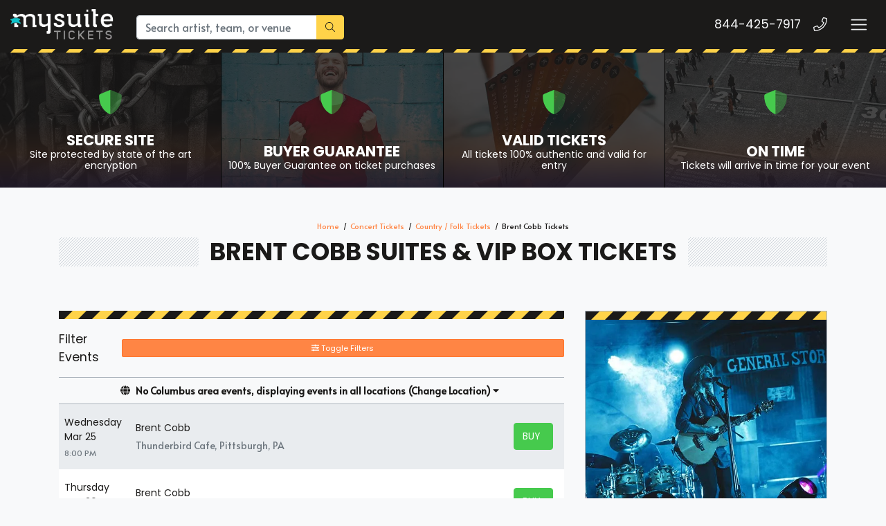

--- FILE ---
content_type: text/html; charset=UTF-8
request_url: https://mysuitetickets.com/Brent-Cobb-suites
body_size: 9640
content:
<!DOCTYPE html>
<html>
<head>
    <meta http-equiv="X-UA-Compatible" content="IE=edge"/>
    <meta name="robots" content="index, follow">
    <meta name="viewport" content="width=device-width, initial-scale=1.0"/>
    <title>Brent Cobb Suites & VIP Box Tickets</title>
    <meta http-equiv="Content-Language" content="en">
    <meta http-equiv="Content-Type" content="text/html; charset=utf-8">
    <link rel="stylesheet" href="/dist/webpack/css/app.baa2313524026e1d0915.css">
    <script src="https://ajax.googleapis.com/ajax/libs/jquery/1.11.0/jquery.min.js"></script>
    <meta name="keywords" content="Brent Cobb suites, Brent Cobb Suite tickets">
<meta name="description" content="Are you looking for Brent Cobb suites and tickets? We have a large selection of suites for many events. Rent a suite for yourself or your group in luxury">

    <link rel="canonical" href="https://mysuitetickets.com/brent-cobb-suites" >
    <script>
window.dataLayer = window.dataLayer || [];
function gtag(){dataLayer.push(arguments);}
gtag('event','select_content',{"content_type":"performer","content_id":"TN_98814"});
gtag('event','page_info',{"pageCategory":"performer","pageData":{"performerId":"98814","performerName":"Brent Cobb"}});
</script>

    <script>
  (function(i,s,o,g,r,a,m){i['GoogleAnalyticsObject']=r;i[r]=i[r]||function(){
  (i[r].q=i[r].q||[]).push(arguments)},i[r].l=1*new Date();a=s.createElement(o),
  m=s.getElementsByTagName(o)[0];a.async=1;a.src=g;m.parentNode.insertBefore(a,m)
  })(window,document,'script','https://www.google-analytics.com/analytics.js','ga');

  ga('create', 'UA-83724159-2', 'auto');
  ga('send', 'pageview');

</script>
    
     <link rel="icon" type="image/x-icon" href="/content/images/mysuite-fav.png">
</head>
<body class="page-performer page-internal feed-tn">

<div class="navbar-parent">
    
    

<style>
.top-categories .category .overlay {
    z-index: 1 !important;
}
#event-search .filters-listings .filters-content .listings .event-row .action a.btn span {
    display: block;
    width: 35px;
    overflow: hidden;
}
.featured-events .events .item {
    width: 29.5% !important;
    position: relative;
    margin-left: 1rem;
    margin-right: 1rem;
    margin-bottom: 1rem;
    border: 1px solid #adb5bd;
    display: flex;
    flex-direction: column;
}
 .list-child-ctn {
    height: calc(100% + 52px);
}
    .menuList ul {
    display: flex !important;
    margin-top: 17px;
    z-index: 999999;
}
.menuList ul li {
    padding-left: 15px;
    list-style: none;
}.item .venue {
    font-size: .7rem;
    display: none;
}
   .social, .social-f, .featured-events .events .item .content .description .date,.featured-events .venus{display: none !important;}
.card-title {
    margin-bottom: .75rem;
    background-color: #fff;
    color: #1b1a19;
    border-color: #adb5bd;
}.btn-group-sm>.btn, .btn-sm {
   
    width: 100%;
}
    .sea-list-legal-disclosure-shown-mobile .sea-list-disclosure {
    display: none;
}
    
    </style>    

    <div class="container-fluid">
        <nav class="yamm navbar navbar-dark">
            
                            <a class="navbar-brand" href="/">
                    <img src="https://i.tixcdn.io/9b35d35f-4770-42b4-b871-12724880e8ad/categories/logoNew.png" alt="MySuiteTickets.com" class="img-fluid">
                </a>
            
            <form method="get" action="/Search" class="search-bar form-inline">
                <div class="input-group">
                    <input class="form-control searchAjax" type="search"
                           placeholder="Search artist, team, or venue"
                           aria-label="Search" name="query" autocomplete="off">
                    <div class="input-group-append">
                        <button class="btn btn-primary" type="submit">
                            <i class="fal fa-search"></i>
                        </button>
                    </div>
                </div>
            </form>
            
           
            <div class="mobile-buttons">
                                    <a href="tel:+18444257917" class="btn-mobile-phone">
                        <span class="number">844-425-7917</span>
                        <span class="btn btn-outline-light">
                        <i class="fal fa-phone"></i>
                    </span>
                    </a>
                            </div>

            <button class="navbar-toggler" type="button" data-toggle="collapse"
                    data-target="#navbarSupportedContent"
                    aria-controls="navbarSupportedContent" aria-expanded="false" aria-label="Toggle navigation">
                <span class="navbar-toggler-icon"></span>
            </button>
            <div class="collapse navbar-collapse" id="navbarSupportedContent">
                <ul class="navbar-nav">
                 <li class="nav-item"><a class="nav-link" href='https://mysuitetickets.com/sports/baseball/mlb-baseball-suites'>MLB Suites</a></li>
                <li class="nav-item"><a class="nav-link" href='https://mysuitetickets.com/sports/football/nfl-football-suites'>NFL Suites</a></li>
                <li class="nav-item"><a class="nav-link"  href='https://mysuitetickets.com/sports/basketball/nba-basketball-suites'>NBA Suites</a></li>
                <li class="nav-item"><a class="nav-link"  href='https://mysuitetickets.com/sports/hockey/nhl-hockey-suites'>NHL Suites</a></li>
                <li class="nav-item"><a class="nav-link"  href='https://mysuitetickets.com/sports/soccer/mls-soccer-suites'>MLS Suites</a></li>
                <li class="nav-item"><a class="nav-link"  href='https://mysuitetickets.com/sports/basketball/ncaa-basketball-suites'>NCAA Basketball  Suites</a></li>
                <li class="nav-item"><a class="nav-link"  href='https://mysuitetickets.com/sports/football/ncaa-football-suites'>NCAA Football Suites</a></li>
                <li class="nav-item"><a class="nav-link"  href='https://mysuitetickets.com/sports-suites'>View Suites For Other Sports </a></li>
                <li class="nav-item"><a class="nav-link"  href='https://mysuitetickets.com/concerts-suites'>Concerts Suites</a></li>
                <li class="nav-item"><a class="nav-link"  href='https://mysuitetickets.com/theatre-suites'>Theatre Suites</a></li>
                <li class="nav-item"><a class="nav-link"  href='https://mysuitetickets.com/theatre/comedy-suites'>Comedy Suites </a></li>
                <li class="nav-item"><a class="nav-link"  href='https://mysuitetickets.com/venue-suites'>Venue Suites</a></li>
                </ul>
            </div>
        </nav>
    </div>
    <div class="stripes"></div>
</div>
<div id="responsive">
                <div class="top-categories assurances">
    
            <a href="/Legitimacy" class="category lazy"
           data-src="https://i.tixcdn.io/9b35d35f-4770-42b4-b871-12724880e8ad/categories/secure.jpg">
            <span class="overlay"></span>
            <span class="gradient"></span>
            <div class="icon">
                    <i class="fad fa-shield-alt"></i>
                </div>
            <h4 class="name">
                <div class="title">
                    Secure Site
                </div>
                                    <small><p>Site protected by state of the art encryption</p></small>
                            </h4>
        </a>
            <a href="/Guarantee" class="category lazy"
           data-src="https://i.tixcdn.io/9b35d35f-4770-42b4-b871-12724880e8ad/categories/guarantee.jpg">
            <span class="overlay"></span>
            <span class="gradient"></span>
            <div class="icon">
                    <i class="fad fa-shield-alt"></i>
                </div>
            <h4 class="name">
                <div class="title">
                    Buyer Guarantee
                </div>
                                    <small><p>100% Buyer Guarantee on ticket purchases</p></small>
                            </h4>
        </a>
            <a href="/Legitimacy" class="category lazy"
           data-src="https://i.tixcdn.io/9b35d35f-4770-42b4-b871-12724880e8ad/categories/tickets.jpg">
            <span class="overlay"></span>
            <span class="gradient"></span>
            <div class="icon">
                    <i class="fad fa-shield-alt"></i>
                </div>
            <h4 class="name">
                <div class="title">
                    Valid Tickets
                </div>
                                    <small><p>All tickets 100% authentic and valid for entry</p></small>
                            </h4>
        </a>
            <a href="/Company-Values" class="category lazy"
           data-src="https://i.tixcdn.io/9b35d35f-4770-42b4-b871-12724880e8ad/categories/ontime.jpg">
            <span class="overlay"></span>
            <span class="gradient"></span>
            <div class="icon">
                    <i class="fad fa-shield-alt"></i>
                </div>
            <h4 class="name">
                <div class="title">
                    On Time
                </div>
                                    <small><p>Tickets will arrive in time for your event</p></small>
                            </h4>
        </a>
    </div>
<div class="container">
    <div class="row">
        <div class="col-12">
            <div class="breadcrumbs rdfa-breadcrumbs" vocab="http://schema.org/" typeof="BreadcrumbList"><span property="itemListElement" typeof="ListItem"><a href="/" title="Home" property="item" typeof="WebPage"><span property="name">Home</span></a>  <meta property="position" content="1"></span><span property="itemListElement" typeof="ListItem"><a href="/concerts-suites" title="Concert Tickets" property="item" typeof="WebPage"><span property="name">Concert Tickets</span></a>  <meta property="position" content="2"></span><span property="itemListElement" typeof="ListItem"><a href="/concerts/country/folk-suites" title="Country / Folk Tickets" property="item" typeof="WebPage"><span property="name">Country / Folk Tickets</span></a>  <meta property="position" content="3"></span>Brent Cobb Tickets</div>
                            <h1 class="section-header">Brent Cobb Suites & VIP Box Tickets</h1>
                    </div>
    </div>
</div>

<style>

#event-search .filters-listings .filters-content .listings .event-row .action a.btn span {
    display: block;
    width: 31px;
    overflow: hidden;
}svg.svg-inline--fa.fa-ticket-alt {
    display: none;
}
</style>

<div class="hold-events">
    <div class="container">
        <div class="row">
            <div class="col-12 col-lg-8">
                <div class="es-container">
                    <script>
    var esRequest = {"view":{"show_local":true,"opponents":false},"displayFilters":["time_of_day","day_of_week","market","venue","type","category","month","date"],"search":{"static":{"performer":["Brent Cobb"]},"preset":[],"selected":[],"merged":{"performer":["Brent Cobb"]}},"perPage":25,"draw":1,"data":{"filters":{"market":[],"day_type":[{"key":"Weekday","cnt":4}],"venue":[{"key":"Buffalo Iron Works","cnt":1},{"key":"Frank Brown Park","cnt":1},{"key":"Grog Shop","cnt":1},{"key":"Thunderbird Cafe","cnt":1}],"performer":[{"key":"Brent Cobb","cnt":4},{"key":"49 Winchester","cnt":1},{"key":"Ashland Craft","cnt":1},{"key":"Chris Stapleton","cnt":1},{"key":"Cole Goodwin","cnt":1},{"key":"Cooper Alan","cnt":1},{"key":"Gulf Coast Jam","cnt":1},{"key":"Hannah McFarland","cnt":1},{"key":"Jackson Dean","cnt":1},{"key":"Josh Ross","cnt":1},{"key":"Keith Urban","cnt":1},{"key":"Koe Wetzel","cnt":1},{"key":"Marcus King","cnt":1},{"key":"Muscadine Bloodline","cnt":1},{"key":"Ole 60","cnt":1},{"key":"Post Malone","cnt":1},{"key":"Riley Green","cnt":1},{"key":"Skeez","cnt":1},{"key":"The Marcus King Band","cnt":1},{"key":"Them Dirty Roses","cnt":1},{"key":"Treaty Oak Revival","cnt":1},{"key":"Walker Montgomery","cnt":1},{"key":"Wyatt Flores","cnt":1}],"month":[{"key":"March","cnt":3},{"key":"May","cnt":1}],"time_of_day":[{"key":"Night","cnt":3},{"key":"Day","cnt":1}],"category":[{"key":"Country \/ Folk","cnt":3},{"key":"Concert Festival \/ Tour","cnt":1}],"type":[{"key":"Concerts","cnt":4}],"primary":[{"key":1,"cnt":4},{"key":0,"cnt":1}],"day_of_week":[{"key":"Thursday","cnt":2},{"key":"Friday","cnt":1},{"key":"Wednesday","cnt":1}]},"draw":1,"data":[{"day_type":"Weekday","venue":{"country":"US","city":"Pittsburgh","name":"Thunderbird Cafe","id":10163,"state":"PA"},"performers":[{"name":"Brent Cobb","away_team":true,"primary":true}],"date_tbd":false,"title":"Brent Cobb","type":"Concerts","datetime_tbd":false,"month":"March","datetime_local":"2026-03-25T20:00:00","time_tbd":false,"time_of_day":"Night","id":7120531,"category":[{"name":"Country \/ Folk"}],"day_of_week":"Wednesday","status":"active","local":false,"url":"\/7120531\/brent-cobb-tickets","date":"<div class=\"eventDateContainer\"><span title=\"\" data-eventid=\"7120531\"><\/span><span class=\"eventDate\">Wed<\/span><span class=\"eventDay\">Mar 25 <\/span><\/div>","event":"<a class=\"eventInfoContainer\" href=\"\/7120531\/brent-cobb-tickets\"><span class=\"eventName\">Brent Cobb<\/span><\/a><br><div class=\"eventInfoContainer\"><span class=\"venueName\"><span class=\"eventTime\">8:00pm<\/span> Thunderbird Cafe - Pittsburgh, PA<\/span><\/div><div class=\"clear\"><\/div><div class=\"ticketInfo clearfix visible-xs\" data-id=\"7120531\"><span class=\"badge pricing-container\"><\/span><\/div>","buy":"<a rel=\"nofollow\" class=\"btn btn-success btn-slider buy-btn\" href=\"\/7120531\/brent-cobb-tickets\"><i class=\"fal fa-ticket-alt\" data-fa-transform=\"up-1\"><\/i> <span class=\"buy-text\">Tickets<\/span><span class=\"ticketInfo clearfix hidden-xs\" data-id=\"7120531\"><span class=\"badge pricing-container\"><\/span><\/span><\/a><div class=\"clear\"><\/div>"},{"day_type":"Weekday","venue":{"country":"US","city":"Cleveland","name":"Grog Shop","id":2326,"state":"OH"},"performers":[{"name":"Brent Cobb","away_team":true,"primary":true}],"date_tbd":false,"title":"Brent Cobb","type":"Concerts","datetime_tbd":false,"month":"March","datetime_local":"2026-03-26T20:00:00","time_tbd":false,"time_of_day":"Night","id":7617122,"category":[{"name":"Country \/ Folk"}],"day_of_week":"Thursday","status":"active","local":false,"url":"\/7617122\/brent-cobb-tickets","date":"<div class=\"eventDateContainer\"><span title=\"\" data-eventid=\"7617122\"><\/span><span class=\"eventDate\">Thu<\/span><span class=\"eventDay\">Mar 26 <\/span><\/div>","event":"<a class=\"eventInfoContainer\" href=\"\/7617122\/brent-cobb-tickets\"><span class=\"eventName\">Brent Cobb<\/span><\/a><br><div class=\"eventInfoContainer\"><span class=\"venueName\"><span class=\"eventTime\">8:00pm<\/span> Grog Shop - Cleveland, OH<\/span><\/div><div class=\"clear\"><\/div><div class=\"ticketInfo clearfix visible-xs\" data-id=\"7617122\"><span class=\"badge pricing-container\"><\/span><\/div>","buy":"<a rel=\"nofollow\" class=\"btn btn-success btn-slider buy-btn\" href=\"\/7617122\/brent-cobb-tickets\"><i class=\"fal fa-ticket-alt\" data-fa-transform=\"up-1\"><\/i> <span class=\"buy-text\">Tickets<\/span><span class=\"ticketInfo clearfix hidden-xs\" data-id=\"7617122\"><span class=\"badge pricing-container\"><\/span><\/span><\/a><div class=\"clear\"><\/div>"},{"day_type":"Weekday","venue":{"country":"US","city":"Buffalo","name":"Buffalo Iron Works","id":20029,"state":"NY"},"performers":[{"name":"Brent Cobb","away_team":true,"primary":true}],"date_tbd":false,"title":"Brent Cobb","type":"Concerts","datetime_tbd":false,"month":"March","datetime_local":"2026-03-27T20:00:00","time_tbd":false,"time_of_day":"Night","id":7120530,"category":[{"name":"Country \/ Folk"}],"day_of_week":"Friday","status":"active","local":false,"url":"\/7120530\/brent-cobb-tickets","date":"<div class=\"eventDateContainer\"><span title=\"\" data-eventid=\"7120530\"><\/span><span class=\"eventDate\">Fri<\/span><span class=\"eventDay\">Mar 27 <\/span><\/div>","event":"<a class=\"eventInfoContainer\" href=\"\/7120530\/brent-cobb-tickets\"><span class=\"eventName\">Brent Cobb<\/span><\/a><br><div class=\"eventInfoContainer\"><span class=\"venueName\"><span class=\"eventTime\">8:00pm<\/span> Buffalo Iron Works - Buffalo, NY<\/span><\/div><div class=\"clear\"><\/div><div class=\"ticketInfo clearfix visible-xs\" data-id=\"7120530\"><span class=\"badge pricing-container\"><\/span><\/div>","buy":"<a rel=\"nofollow\" class=\"btn btn-success btn-slider buy-btn\" href=\"\/7120530\/brent-cobb-tickets\"><i class=\"fal fa-ticket-alt\" data-fa-transform=\"up-1\"><\/i> <span class=\"buy-text\">Tickets<\/span><span class=\"ticketInfo clearfix hidden-xs\" data-id=\"7120530\"><span class=\"badge pricing-container\"><\/span><\/span><\/a><div class=\"clear\"><\/div>"},{"day_type":"Weekday","venue":{"country":"US","city":"Panama City Beach","name":"Frank Brown Park","id":16385,"state":"FL"},"performers":[{"name":"Keith Urban","away_team":true,"primary":false},{"name":"Gulf Coast Jam","away_team":true,"primary":true},{"name":"Chris Stapleton","away_team":true,"primary":false},{"name":"Post Malone","away_team":true,"primary":false},{"name":"The Marcus King Band","away_team":true,"primary":false},{"name":"Brent Cobb","away_team":true,"primary":false},{"name":"Muscadine Bloodline","away_team":true,"primary":false},{"name":"Riley Green","away_team":true,"primary":false},{"name":"Koe Wetzel","away_team":true,"primary":false},{"name":"Ashland Craft","away_team":true,"primary":false},{"name":"Them Dirty Roses","away_team":true,"primary":false},{"name":"49 Winchester","away_team":true,"primary":false},{"name":"Jackson Dean","away_team":true,"primary":false},{"name":"Walker Montgomery","away_team":true,"primary":false},{"name":"Marcus King","away_team":true,"primary":false},{"name":"Cooper Alan","away_team":true,"primary":false},{"name":"Treaty Oak Revival","away_team":true,"primary":false},{"name":"Josh Ross","away_team":true,"primary":false},{"name":"Wyatt Flores","away_team":true,"primary":false},{"name":"Skeez","away_team":true,"primary":false},{"name":"Ole 60","away_team":true,"primary":false},{"name":"Hannah McFarland","away_team":true,"primary":false},{"name":"Cole Goodwin","away_team":true,"primary":false}],"date_tbd":false,"title":"2026 Gulf Coast Jam: Post Malone, Chris Stapleton, Riley Green & Keith Urban - 4 Day Pass","type":"Concerts","datetime_tbd":true,"month":"May","datetime_local":"2026-05-28T03:30:00","time_tbd":true,"time_of_day":"Day","id":7181094,"category":[{"name":"Concert Festival \/ Tour"}],"day_of_week":"Thursday","status":"active","local":false,"url":"\/7181094\/2026-gulf-coast-jam-4-day-pass-tickets","date":"<div class=\"eventDateContainer\"><span title=\"\" data-eventid=\"7181094\"><\/span><span class=\"eventDate\">Thu<\/span><span class=\"eventDay\">May 28 <\/span><\/div>","event":"<a class=\"eventInfoContainer\" href=\"\/7181094\/2026-gulf-coast-jam-4-day-pass-tickets\"><span class=\"eventName\">2026 Gulf Coast Jam: Post Malone, Chris Stapleton, Riley Green & Keith Urban - 4 Day Pass<\/span><\/a><br><div class=\"eventInfoContainer\"><span class=\"venueName\"><span class=\"eventTime\">3:30am<\/span> Frank Brown Park - Panama City Beach, FL<\/span><\/div><div class=\"clear\"><\/div><div class=\"ticketInfo clearfix visible-xs\" data-id=\"7181094\"><span class=\"badge pricing-container\"><\/span><\/div>","buy":"<a rel=\"nofollow\" class=\"btn btn-success btn-slider buy-btn\" href=\"\/7181094\/2026-gulf-coast-jam-4-day-pass-tickets\"><i class=\"fal fa-ticket-alt\" data-fa-transform=\"up-1\"><\/i> <span class=\"buy-text\">Tickets<\/span><span class=\"ticketInfo clearfix hidden-xs\" data-id=\"7181094\"><span class=\"badge pricing-container\"><\/span><\/span><\/a><div class=\"clear\"><\/div>"}],"recordsTotal":4,"localTotal":0,"recordsFiltered":4,"urlBase":"https:\/\/mysuitetickets.com","activeFilters":[]}};
    esRequest.view.format = 'modalview';
</script>
<script src="/dist/webpack/esVue.7a66679a4d3339b330f9.js"></script>
<div id="event-search">
    <vue-search></vue-search>
</div>

                </div>
                                    <div class="card card-description mt-5 mb-4">
                        <div class="card-header"></div>
                        <div class="card-body">
                            <div class="bottom-description">

                                <div class="bottom-description-container">
                                    <p><strong>&nbsp;</strong></p>
<p>Are you ready to enjoy a memorable experience at a popular event? If you are, don't hesitate to attend an event in style with your friends in a Brent Cobb suite for the event. These are special types of seating areas where you can enjoy an amazing experience with your closest friends and relatives. These VIP suites options are perfect for those who wish for a sweet getaway from the crowd to enjoy an unrivaled performance at its greatest height. Be one of the first people to book these hot and exclusive Brent Cobb suite tickets for an experience you'll never forget.</p>
<p>&nbsp;</p>
<p>Every type of ticket offers unique perks and experiences to fans. So, if you're someone who wishes to detach yourself from the public to explore the best angles in the venue in a convenient compartment, Brent Cobb VIP suite tickets and VIP box seats should be a great choice. Unlike general seating arrangements, Brent Cobb luxury suites and VIP box seats offer separate seating compartments where you can enjoy an engaging experience with your loved ones. Usually, Brent Cobb suites can accommodate 8-30 people while Brent Cobb VIP box seats are relatively smaller and fit 2-12 guests. So, no matter who you wish to include in your group, be it a family member, friend, or colleague, you can be sure that you'll have a memorable time cloaked in luxury. You may enjoy potential amenities such as VIP parking, VIP entrance, VIP club access, in suite attendant and private restrooms in your Brent Cobb suite.</p>
<p>&nbsp;</p>
<p>You can either opt for private or shared Brent Cobb suites or VIP Box seats. If you want the full luxury suite to yourself, you'll have to gather a large company to enjoy a one-of-a-kind experience. These private suites offer the best privacy compared to shared suites which you would have to share with other suite holders if you aren't filling up for the whole suite. With shared Brent Cobb luxury suites, you'll be sharing the same suite with other people. This is popular for people who are attending the event in fewer numbers. You can check and see if there are individual shared suite tickets available for sale.</p>
<p>&nbsp;</p>
<p>It isn't uncommon for any fan to want to experience the luxury and convenience of watching an incredible performance in Brent Cobb suites. This is the reason why they are exclusive and tend to sell out fast as soon as they are put up for sale. So, if you want to experience a whole new level of privacy and luxury, you'll be quite intrigued with the amenities that come with VIP box seats and luxury suites. You don't have to look far and wide to find enticing Brent Cobb suites. You'll find what you're looking for and more when you shop online at mysuitestickets.com.</p>
<p>&nbsp;</p>
<p>&nbsp;</p>
<h2><strong>Brent Cobb Suite Prices</strong></h2>
<h3><strong>How Much Do Brent Cobb Suites and VIP Boxes Seats Cost? </strong></h3>
<p>The price of Brent Cobb suites can be found anywhere between $3,500 and $15,000 but can be lower or higher depending on the event. The actual price depends on various aspects, such as the seating capacity of the suite, the day of the week, and the location of the suite. Individual tickets to shared suites cost between $140 and $690 if they're available.</p>
<p>&nbsp;</p>
<h3><strong>How Many Guests Can Fit In A Brent Cobb Suite? </strong></h3>
<p>With Brent Cobb suites, the seating capacity can vary. Luxury suites have a capacity to accommodate 8-30 people, while VIP box seats can fit 2-12 guests. You could either book the whole box for your group or buy two tickets to access the unrivaled luxury and perks of suites and VIP box seats.</p>
<p>&nbsp;</p>
<p>&nbsp;</p>
                                </div>
                            </div>
                        </div>
                    </div>
                            </div>
            <div class="col-12 col-lg-4">
                <div class="side-bar right mb-3">
    <div class="sb-inner">
                    <div class="card card-info mb-4">
                <div class="card-header"></div>
                                    <img src="https://i.tixcdn.io/9b35d35f-4770-42b4-b871-12724880e8ad/category/country.jpg"
                         alt="Brent Cobb Tickets"
                         class="card-img-top lazy ">
                                            </div>

            <div class="card card-right card-light mb-4">
                <div class="card-body">
                    <h4 class="card-title">Find more Events</h4>
                                            <div class="right-venue mb-3">
                            <span class="mb-0">See All</span>
                            <a href="/concerts-suites">Concert Events</a>
                        </div>
                                            <div class="right-venue mb-3">
                            <span class="mb-0">See All</span>
                            <a href="/concerts/country/folk-suites">Country / Folk Events</a>
                        </div>
                                    </div>
            </div>
                            </div>
</div>            </div>
        </div>
    </div>
</div>        <div class="newsletter">
    <div class="stripes"></div>
    <div class="container">
        <div class="row">
            <div class="col-12">
                <div class="content">
                    <div class="title">
                                                    <h6>
                                SIGN UP AND SAVE!
                            </h6>
                                                            <div class="text">
                                    <p>Sign up for our newsletter and get discounts and coupons delivered to your inbox!</p>
                                </div>
                                                                        </div>
                    <form method="post" action="/Newsletter/submit">
                        <div class="newsletter-form">
                            <div class="input-group">
                                <input type="text"
                                       class="form-control"
                                       name="newsletter[name]"
                                       placeholder="Name"
                                       autocomplete="given-name">
                                <input type="text"
                                       class="form-control"
                                       name="newsletter[email]"
                                       placeholder="Email Address"
                                       autocomplete="email">
                                <div class="input-group-append">
                                    <button class="btn btn-dark" type="submit">Sign Up
                                    </button>
                                </div>
                            </div>
                        </div>
                    </form>
                    <div class="social">
                        
                                                    <a href="" target="_blank" rel="nofollow">
                                <i class="fab fa-facebook-f"></i>
                            </a>
                                                    <a href="" target="_blank" rel="nofollow">
                                <i class="fab fa-twitter"></i>
                            </a>
                                                    <a href="" target="_blank" rel="nofollow">
                                <i class="fab fa-instagram"></i>
                            </a>
                                                    <a href="" target="_blank" rel="nofollow">
                                <i class="fab fa-linkedin-in"></i>
                            </a>
                                            </div>
                </div>
            </div>
        </div>
    </div>
</div>
<div class="site-footer">
    <div class="container">
        <div class="row">
            <div class="col-12 col-sm-6 col-md-3">
                <div class="logo-copy">
                    
                                            <a href="/" class="footer-logo">
                            <img src="https://i.tixcdn.io/9b35d35f-4770-42b4-b871-12724880e8ad/categories/logoNew.png" alt="MySuiteTickets.com" class="img-fluid">
                        </a>
                                        
                    
                                            <div class="footer-disclaimer">
                            <p>MySuiteTickets.com is an independently owned and operated, ticket marketplace that specializes in obtaining premium and sold out tickets to events nationwide. Ticket prices are dependent upon the current market price, which is usually above the face value printed on the tickets. We are not affiliated with Ticketmaster or any venues, teams, performers or organizations. Please read the Terms and Conditions as well as the Privacy Policy for further information.</p>
                        </div>
                                        <div class="copyright">
                        &copy; 2026 My Suite Tickets | All Rights Reserved
                    </div>
                </div>
            </div>
            <div class="col-12 col-sm-6 col-md-3">
                
                <div class="footer-menu">
                    <div class="title">Quick Links</div>
                    <ul class="fa-ul">
                                                    <li><span class="fa-li"><i class="fas fa-check"></i></span> <a
                                        href="/About-Us">About Us</a></li>
                                                    <li><span class="fa-li"><i class="fas fa-check"></i></span> <a
                                        href="/Contact-Us">Contact Us</a></li>
                                                    <li><span class="fa-li"><i class="fas fa-check"></i></span> <a
                                        href="/Terms">Terms & Conditions</a></li>
                                                    <li><span class="fa-li"><i class="fas fa-check"></i></span> <a
                                        href="/Privacy">Privacy Policies</a></li>
                                            </ul>
                </div>
            </div>
            <div class="col-12 col-sm-6 col-md-3">
                
                <div class="footer-menu">
                    <div class="title">Top Links</div>
                    <ul class="fa-ul">
                                                    <li><span class="fa-li"><i class="fas fa-check"></i></span> <a
                                        href="/sports/football/nfl-football-suites">NFL Football Suites</a></li>
                                                    <li><span class="fa-li"><i class="fas fa-check"></i></span> <a
                                        href="/sports/baseball/mlb-baseball-suites">MLB Baseball Suites</a></li>
                                                    <li><span class="fa-li"><i class="fas fa-check"></i></span> <a
                                        href="/sports/basketball/nba-basketball-suites">NBA Basketball Suites</a></li>
                                                    <li><span class="fa-li"><i class="fas fa-check"></i></span> <a
                                        href="/sports/hockey/nhl-hockey-suites">NHL Hockey Suites</a></li>
                                            </ul>
                </div>
            </div>
            <div class="col-12 col-sm-6 col-md-3">
                
                <div class="footer-menu">
                    <div class="title">Our Hours</div>
                    <ul class="fa-ul">
                                                    <li>
                                <span class="fa-li"><i class="fas fa-check"></i></span>
                                                                    <span class="name">Monday - Friday</span>
                                    <span class="hours"> 7am - 10pm </span>
                                                            </li>
                                                    <li>
                                <span class="fa-li"><i class="fas fa-check"></i></span>
                                                                    <span class="name">Saturday</span>
                                    <span class="hours"> 7am - 10pm </span>
                                                            </li>
                                                    <li>
                                <span class="fa-li"><i class="fas fa-check"></i></span>
                                                                    <span class="name">Sunday</span>
                                    <span class="hours"> 7am - 10pm </span>
                                                            </li>
                                            </ul>
                </div>
                <div class="social-f">
                    
                                            <a href="" target="_blank" rel="nofollow">
                            <i class="fab fa-facebook-f"></i>
                        </a>
                                            <a href="" target="_blank" rel="nofollow">
                            <i class="fab fa-twitter"></i>
                        </a>
                                            <a href="" target="_blank" rel="nofollow">
                            <i class="fab fa-instagram"></i>
                        </a>
                                            <a href="" target="_blank" rel="nofollow">
                            <i class="fab fa-linkedin-in"></i>
                        </a>
                                    </div>
            </div>
        </div>
    </div>

</div>
        <div id="recentlyViewedMain">
        <button class="btn btn-primary recentlyViewedToggle" type="button" data-toggle="collapse"
                data-target="#recentlyViewedContainer" aria-expanded="false" aria-controls="recentlyViewedContainer">
            Recently Viewed Pages
        </button>
        <div class="collapse recentlyViewedParent" id="recentlyViewedContainer">
            <div class="container-fluid">
                <div class="container">
                    <div class="row">
                        <div class="col-12">
                            <div class="row">
                                <div class="col-6">
                                    <div class="recentlyViewedHeader float-left">Recently Viewed Links</div>
                                </div>
                                <div class="col-6">
                                    <a class="recentlyClosed float-right" role="button" data-toggle="collapse"
                                       href="#recentlyViewedContainer" aria-expanded="false"
                                       aria-controls="recentlyViewedContainer">
                                        <i class="fas fa-times"></i> Close
                                    </a>
                                </div>
                            </div>
                            <div id="recentlyViewed"></div>
                        </div>
                    </div>
                </div>
            </div>
        </div>
    </div>

    <script>
        $(document).ready(function () {
            $("#recentlyViewed").atbsRecentlyViewed({ thisPage: {"url":"\/brent-cobb-suites","expires":null,"name":"Brent Cobb"} });
        });
    </script>
</div>

<script>var atbsEnv={"GooglePlacesApiKey":null,"module":{"name":"performer","params":98814}};</script>
<script src="/dist/webpack/runtime.635f7c2a8da018b72975.js"></script>

<script src="/dist/webpack/app.21ba13eff7824c2289e2.js"></script>

<script >
    powerUI.siteToolTips();
    powerUI.readMoreDescriptions();
    powerUI.lazyLoading();
    powerUI.loadFade();
</script>

<script type="application/ld+json">[{"@context":"http:\/\/schema.org","@type":"Organization","url":"https:\/\/mysuitetickets.com","name":"My Suite Tickets","contactPoint":[{"@type":"ContactPoint","telephone":"+18444257917","email":"sales@vipticketscanada.ca","contactType":"customer service","contactOption":"TollFree","areaServed":"US","availableLanguage":"English"}]},{"@context":"http:\/\/schema.org","@type":"WebSite","url":"https:\/\/mysuitetickets.com\/","potentialAction":{"@type":"SearchAction","target":"https:\/\/mysuitetickets.com\/search?query={search_term_string}","query-input":"required name=search_term_string"}},{"@context":"http:\/\/schema.org","@type":"MusicEvent","name":"Brent Cobb","location":{"@type":"EventVenue","name":"Thunderbird Cafe","address":{"@type":"PostalAddress","addressLocality":"Pittsburgh","addressRegion":"PA","addressCountry":"US","streetAddress":"4023 Butler St","postalCode":"15201"},"geo":{"latitude":"40.469309","longitude":"-79.961568","@type":"GeoCoordinates"},"url":"https:\/\/mysuitetickets.com\/thunderbird-cafe-suites"},"startDate":"2026-03-25T20:00","endDate":"2026-03-25","url":"https:\/\/mysuitetickets.com\/7120531\/brent-cobb-tickets","offers":{"@type":"AggregateOffer","url":"https:\/\/mysuitetickets.com\/7120531\/brent-cobb-tickets","availability":"http:\/\/schema.org\/InStock","priceCurrency":"USD","validThrough":"2026-03-25","validFrom":"2025-09-21T02:49:04"},"eventAttendanceMode":"https:\/\/schema.org\/OfflineEventAttendanceMode","eventStatus":"https:\/\/schema.org\/EventScheduled","organizer":{"@type":"Organization","name":"Brent Cobb"},"image":["https:\/\/maps.seatics.com\/GeneralAdmissionEvent_2019-01-14_1230_SVGC_tn.gif"],"performer":[{"@type":"MusicGroup","name":"Brent Cobb","url":"https:\/\/mysuitetickets.com\/brent-cobb-suites"}],"description":"Brent Cobb Tickets Pittsburgh on Wed, Mar 25, 2026 8:00 pm at Thunderbird Cafe"},{"@context":"http:\/\/schema.org","@type":"MusicEvent","name":"Brent Cobb","location":{"@type":"EventVenue","name":"Grog Shop","address":{"@type":"PostalAddress","addressLocality":"Cleveland","addressRegion":"OH","addressCountry":"US","streetAddress":"2785 Euclid Heights Blvd","postalCode":"44118"},"geo":{"latitude":"41.507956","longitude":"-81.580667","@type":"GeoCoordinates"},"url":"https:\/\/mysuitetickets.com\/grog-shop-suites"},"startDate":"2026-03-26T20:00","endDate":"2026-03-26","url":"https:\/\/mysuitetickets.com\/7617122\/brent-cobb-tickets","offers":{"@type":"AggregateOffer","url":"https:\/\/mysuitetickets.com\/7617122\/brent-cobb-tickets","availability":"http:\/\/schema.org\/InStock","priceCurrency":"USD","validThrough":"2026-03-26","validFrom":"2025-12-10T15:20:27"},"eventAttendanceMode":"https:\/\/schema.org\/OfflineEventAttendanceMode","eventStatus":"https:\/\/schema.org\/EventScheduled","organizer":{"@type":"Organization","name":"Brent Cobb"},"image":["https:\/\/maps.seatics.com\/GeneralAdmissionEvent_2018-10-03_1713_SVGC_tn.gif"],"performer":[{"@type":"MusicGroup","name":"Brent Cobb","url":"https:\/\/mysuitetickets.com\/brent-cobb-suites"}],"description":"Brent Cobb Tickets Cleveland on Thu, Mar 26, 2026 8:00 pm at Grog Shop"},{"@context":"http:\/\/schema.org","@type":"MusicEvent","name":"Brent Cobb","location":{"@type":"EventVenue","name":"Buffalo Iron Works","address":{"@type":"PostalAddress","addressLocality":"Buffalo","addressRegion":"NY","addressCountry":"US","streetAddress":"49 Illinois St","postalCode":"14203"},"geo":{"latitude":"42.8745197","longitude":"-78.8746682","@type":"GeoCoordinates"},"url":"https:\/\/mysuitetickets.com\/buffalo-iron-works-suites"},"startDate":"2026-03-27T20:00","endDate":"2026-03-27","url":"https:\/\/mysuitetickets.com\/7120530\/brent-cobb-tickets","offers":{"@type":"AggregateOffer","url":"https:\/\/mysuitetickets.com\/7120530\/brent-cobb-tickets","availability":"http:\/\/schema.org\/InStock","priceCurrency":"USD","validThrough":"2026-03-27","validFrom":"2025-05-05T00:56:57"},"eventAttendanceMode":"https:\/\/schema.org\/OfflineEventAttendanceMode","eventStatus":"https:\/\/schema.org\/EventScheduled","organizer":{"@type":"Organization","name":"Brent Cobb"},"image":["https:\/\/maps.seatics.com\/GeneralAdmissionEvent_2018-10-03_1713_SVGC_tn.gif"],"performer":[{"@type":"MusicGroup","name":"Brent Cobb","url":"https:\/\/mysuitetickets.com\/brent-cobb-suites"}],"description":"Brent Cobb Tickets Buffalo on Fri, Mar 27, 2026 8:00 pm at Buffalo Iron Works"},{"@context":"http:\/\/schema.org","@type":"MusicEvent","name":"2026 Gulf Coast Jam: Post Malone, Chris Stapleton, Riley Green & Keith Urban - 4 Day Pass","location":{"@type":"EventVenue","name":"Frank Brown Park","address":{"@type":"PostalAddress","addressLocality":"Panama City Beach","addressRegion":"FL","addressCountry":"US","streetAddress":"16200 Panama City Beach Parkway","postalCode":"32413"},"geo":{"latitude":"30.22825","longitude":"-85.881946","@type":"GeoCoordinates"},"url":"https:\/\/mysuitetickets.com\/frank-brown-park-suites"},"startDate":"2026-05-28T00:00","endDate":"2026-05-28","url":"https:\/\/mysuitetickets.com\/7181094\/2026-gulf-coast-jam-4-day-pass-tickets","offers":{"@type":"AggregateOffer","url":"https:\/\/mysuitetickets.com\/7181094\/2026-gulf-coast-jam-4-day-pass-tickets","availability":"http:\/\/schema.org\/InStock","priceCurrency":"USD","validThrough":"2026-05-28","validFrom":"2025-05-27T18:17:50"},"eventAttendanceMode":"https:\/\/schema.org\/OfflineEventAttendanceMode","eventStatus":"https:\/\/schema.org\/EventScheduled","organizer":{"@type":"Organization","name":"Gulf Coast Jam"},"image":["https:\/\/maps.seatics.com\/FrankBrownPark_GulfCoastJam_2025-05-30_2025-05-30_1945_05302025_141222_SVGC_tn.png"],"performer":[{"@type":"MusicGroup","name":"Gulf Coast Jam","url":"https:\/\/mysuitetickets.com\/gulf-coast-jam-suites"},{"@type":"MusicGroup","name":"Cole Goodwin","url":"https:\/\/mysuitetickets.com\/cole-goodwin-suites"},{"@type":"MusicGroup","name":"Keith Urban","url":"https:\/\/mysuitetickets.com\/keith-urban-suites"},{"@type":"MusicGroup","name":"Hannah McFarland","url":"https:\/\/mysuitetickets.com\/hannah-mcfarland-suites"},{"@type":"MusicGroup","name":"Ole 60","url":"https:\/\/mysuitetickets.com\/ole-60-suites"},{"@type":"MusicGroup","name":"Skeez","url":"https:\/\/mysuitetickets.com\/skeez-suites"},{"@type":"MusicGroup","name":"Wyatt Flores","url":"https:\/\/mysuitetickets.com\/wyatt-flores-suites"},{"@type":"MusicGroup","name":"Josh Ross","url":"https:\/\/mysuitetickets.com\/josh-ross-suites"},{"@type":"MusicGroup","name":"Treaty Oak Revival","url":"https:\/\/mysuitetickets.com\/treaty-oak-revival-suites"},{"@type":"MusicGroup","name":"Cooper Alan","url":"https:\/\/mysuitetickets.com\/cooper-alan-suites"},{"@type":"MusicGroup","name":"Marcus King","url":"https:\/\/mysuitetickets.com\/marcus-king-suites"},{"@type":"MusicGroup","name":"Walker Montgomery","url":"https:\/\/mysuitetickets.com\/walker-montgomery-suites"},{"@type":"MusicGroup","name":"Jackson Dean","url":"https:\/\/mysuitetickets.com\/jackson-dean-suites"},{"@type":"MusicGroup","name":"49 Winchester","url":"https:\/\/mysuitetickets.com\/49-winchester-suites"},{"@type":"MusicGroup","name":"Them Dirty Roses","url":"https:\/\/mysuitetickets.com\/them-dirty-roses-suites"},{"@type":"MusicGroup","name":"Ashland Craft","url":"https:\/\/mysuitetickets.com\/ashland-craft-suites"},{"@type":"MusicGroup","name":"Koe Wetzel","url":"https:\/\/mysuitetickets.com\/koe-wetzel-suites"},{"@type":"MusicGroup","name":"Riley Green","url":"https:\/\/mysuitetickets.com\/riley-green-suites"},{"@type":"MusicGroup","name":"Muscadine Bloodline","url":"https:\/\/mysuitetickets.com\/muscadine-bloodline-suites"},{"@type":"MusicGroup","name":"Brent Cobb","url":"https:\/\/mysuitetickets.com\/brent-cobb-suites"},{"@type":"MusicGroup","name":"The Marcus King Band","url":"https:\/\/mysuitetickets.com\/the-marcus-king-band-suites"},{"@type":"MusicGroup","name":"Post Malone","url":"https:\/\/mysuitetickets.com\/post-malone-suites"},{"@type":"MusicGroup","name":"Chris Stapleton","url":"https:\/\/mysuitetickets.com\/chris-stapleton-suites"}],"description":"2026 Gulf Coast Jam: Post Malone, Chris Stapleton, Riley Green & Keith Urban - 4 Day Pass Tickets Panama City Beach on Thu, May 28, 2026 TBA at Frank Brown Park"}]</script>
<script>!function(){let t=window.Seatics||{};t.config=t.config||{};let e=t.config.onBuyButtonClicked;t.config.onBuyButtonClicked=async function(t){let n;n=""!==t.quantityRequested?t.quantityRequested:t.tcktGrp.splits.length>1?null:t.tcktGrp.splits[0];let o={eventId:t.eventID,eventName:t.eventName,eventDate:t.date,ticketGroupId:t.ticketGroupId,price:t.price,section:t.section,row:t.row,qty:n,qtyAvail:t.quantityRemaining,venueName:t.venueName,location:t.location,pageUrl:t.pageURL,appEnv:"prod",ticketSource:"TN"},i="application/json";fetch("https://d1p2onm18xa283.cloudfront.net/",{mode:"no-cors",method:"POST",headers:{Accept:i,"Content-Type":i},body:JSON.stringify(o)}),"function"==typeof e&&e(t)}}();</script>
<script defer src="https://static.cloudflareinsights.com/beacon.min.js/vcd15cbe7772f49c399c6a5babf22c1241717689176015" integrity="sha512-ZpsOmlRQV6y907TI0dKBHq9Md29nnaEIPlkf84rnaERnq6zvWvPUqr2ft8M1aS28oN72PdrCzSjY4U6VaAw1EQ==" data-cf-beacon='{"version":"2024.11.0","token":"4133c71a43af4fb6a6d1e3a680953190","r":1,"server_timing":{"name":{"cfCacheStatus":true,"cfEdge":true,"cfExtPri":true,"cfL4":true,"cfOrigin":true,"cfSpeedBrain":true},"location_startswith":null}}' crossorigin="anonymous"></script>
</body>
</html>